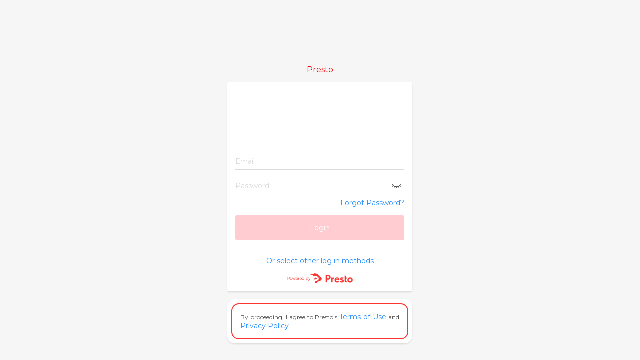

--- FILE ---
content_type: text/html
request_url: https://welcome.prestouniverse.com/?client_id=OPOAC20200325MB&redirect_url=https://www.prestomall.com/response/onePresto/fo/login/XRGMdDaZEClsRZC&scope=user_profile&response_type=code&type=login
body_size: -89
content:
<!doctype html>
<html>
<head>
    <title>Loading..</title>
    <meta http-equiv="refresh" content="0;/user/login"/>
</head>
<body>
<span>Please wait..</span>
</body>
</html>

--- FILE ---
content_type: text/html
request_url: https://welcome.prestouniverse.com/user/login
body_size: 40000
content:
<!doctype html>
<html lang="en">
    <head>
        <title>Presto | Login
</title>
        <link rel="shortcut icon" href="https://web-cdn-deal.prestouniverse.com/assets/sso/favicon.ico">

        <meta name="viewport" content="width=device-width,initial-scale=1,maximum-scale=1,viewport-fit=cover,user-scalable=no,shrink-to-fit=no" />
        <meta charset="utf-8"/>

        <!-- Global site tag (gtag.js) - Google Analytics -->
        <script async src="https://www.googletagmanager.com/gtag/js?id=UA-110004227-8"></script>
        <script>
            window.dataLayer = window.dataLayer || [];
            function gtag(){dataLayer.push(arguments);}
            gtag('js', new Date());

            gtag('config', 'UA-110004227-8');
        </script>
        <!-- Google Tag Manager -->
        <script>
	        (function(w,d,s,l,i){w[l]=w[l]||[];w[l].push(
			{'gtm.start': new Date().getTime(),event:'gtm.js'}
			
			);var f=d.getElementsByTagName(s)[0],
			j=d.createElement(s),dl=l!='dataLayer'?'&l='+l:'';j.async=true;j.src=
			'https://www.googletagmanager.com/gtm.js?id='+i+dl;f.parentNode.insertBefore(j,f);
			})(window,document,'script','dataLayer','GTM-WTVCB6N');
		</script>
        
        <!-- Facebook Pixel Code -->
        <script>
			!function(f,b,e,v,n,t,s)
			{if(f.fbq)return;n=f.fbq=function()
			{n.callMethod? n.callMethod.apply(n,arguments):n.queue.push(arguments)}
			
			;
			if(!f._fbq)f._fbq=n;n.push=n;n.loaded=!0;n.version='2.0';
			n.queue=[];t=b.createElement(e);t.async=!0;
			t.src=v;s=b.getElementsByTagName(e)[0];
			s.parentNode.insertBefore(t,s)}(window,document,'script',
			'https://connect.facebook.net/en_US/fbevents.js');
			fbq('init', '920913808467685');
			fbq('track', 'PageView');
		</script>

        <script src="https://code.jquery.com/jquery-3.4.1.min.js" type="text/javascript"></script>
        <script src="https://cdnjs.cloudflare.com/ajax/libs/knockout/3.5.0/knockout-min.js" type="text/javascript"></script>

        <script src="https://web-cdn-deal.prestouniverse.com/assets/one-presto/js/jquery.ccpicker.js" type="text/javascript"></script>
        <script src="https://web-cdn-deal.prestouniverse.com/assets/one-presto/js/components/ModalPrompt.js" type="text/javascript"></script>
        <script src="https://web-cdn-deal.prestouniverse.com/assets/one-presto/js/components/PasswordInput.js" type="text/javascript"></script>
        <script src="https://web-cdn-deal.prestouniverse.com/assets/one-presto/js/components/DigitInput.js" type="text/javascript"></script>
        <script src="https://web-cdn-deal.prestouniverse.com/assets/one-presto/js/components/OTPPanel.js" type="text/javascript"></script>
        <script src="https://web-cdn-deal.prestouniverse.com/assets/one-presto/js/components/OTPDigitPanel.js" type="text/javascript"></script>
        <script src="https://web-cdn-deal.prestouniverse.com/assets/one-presto/js/helpers.js" type="text/javascript"></script>

        <link href="https://fonts.googleapis.com/css?family=Montserrat:200,300,400,500,600,700,800,900&display=swap" rel="stylesheet" />
        <link href="https://web-cdn-deal.prestouniverse.com/assets/one-presto/css/jquery.ccpicker.css" rel="stylesheet" />
        <link href="https://web-cdn-deal.prestouniverse.com/assets/one-presto/css/style.css" rel="stylesheet" />

        <script type="text/javascript">
            //Common utility functions
            function ajax(opts) {
                return $.ajax({
                    url: opts.url,
                    data: opts.data || JSON.stringify({}),
                    xhrFields: opts.xhrFields || {withCredentials: true},
                    crossDomain: opts.crossDomain || true,
                    contentType: opts.contentType || 'application/json',
                    method: opts.method || 'POST',
                    cache: opts.cache || false,
                    headers: opts.headers || {},
                    dataType: opts.dataType || 'json',
                    success: function (data, status, jqXHR) {
                        if (opts.success) {
                            opts.success(data, status, jqXHR);
                        }
                    },
                    error: function (jqXHR, status) {
                        if (opts.error) {
                            opts.error(jqXHR, status);
                        }
                    },
                    complete: function (jqXHR, status) {
                        // console.log(jqXHR);
                        // console.log(status);
                        if (opts.complete) {
                            opts.complete(jqXHR, status);
                        }
                    }
                })
            };

            var sysconst = {
                'API_BASE_URL': 'https://welcome.prestouniverse.com',
                'GOOGLE_RECAPTCHA_V2_SITE_KEY': '6LeiYeYUAAAAAPgrunbiey4-yxjNdxyThv_B0Egz'
            };
        </script>
                        <style type="text/css">
            body .page-container .content-wrapper .logo-area .logo-holder h1.logo {
                width: 60%;
                margin: 0px auto;
            }

                            body .page-container .content-wrapper .sub-heading {
                    color: #f70303 !important;
                }
                        
                        		    
		    		    
                            body .page-container .content-wrapper .authenticate-panel .header {
                    border: 1px solid #fff;
                    border-radius: 5px 5px 0 0;
                    background: url('https://app-cdn-prestouniverse-com.oss-ap-southeast-3.aliyuncs.com/theme/STC240701OGMUTLH/bannerImage/79120c483aad4f128b9b636a112d8c5e.png') center/382px 110px no-repeat !important;
                }
                    </style>
    </head>
    <body>
        <div class="page-container" id="page">
            <div class="content-wrapper">
                <div class="logo-area">
                    <div class="logo-holder">
        <a href="https://www.prestomall.com">
    <h1 class="logo" style="background-image: url('https://app-cdn-prestouniverse-com.oss-ap-southeast-3.aliyuncs.com/theme/STC240701OGMUTLH/bannerImage/9feb2e4cf54d474eb36e163a83f87705.png')">Login to Presto</h1>
    </a>
    
</div>
                </div>

                                    <div class="sub-heading">
                        Presto                    </div>
                
                <div class="center-area">
                    <div id="loginPanel">
    <div class="authenticate-panel">
                                
                                        <div class="header">
            <button onclick="cancelLogin()" type="button" tabindex="10"></button>
            <div class="bottom">
                <div class="menu">
                    <ul>
                        <li class="active">
                            <a href="#" tabindex="8">Log In</a>
                        </li>
                        <!--ko if: allowRegistration-->
                        <li>
                            <a href="#" data-bind="click: signUp" tabindex="9">Register</a>
                        </li>
                        <!--/ko-->
                    </ul>
                </div>
            </div>
        </div>

        <div class="body">
            <div class="form-area">
                <div class="form-message">
                    <div class="row error-message" data-bind="text:errorMessage, visible: errorMessage !== ''"></div>
                    <div class="row success-message"
                         data-bind="text:successMessage(), visible: successMessage() !== ''"></div>
                </div>

                <form action="/user/login" method="post" data-bind="submit: setValue">

                    <!-- ko if: isDisplayDownloadInstruction -->
                    <div class="row" style="display: none;" data-bind="visible: isDisplayDownloadInstruction">
                        <h3 style="text-align: center; margin: 0.5rem 0;">Download and Log In to the <br/> Presto App</h3>
                        <div style="margin: 0.5rem 0;">You're 3 steps away from becoming cool Presto Buddy:</div>
                        <ol style="padding: 0 1rem;">
                            <li>Download the Presto App and install on your mobile device</li>
                            <li>Log in with your Presto Account</li>
                            <li>Reap the rewards!</li>
                        </ol>
                        <h4 style="text-align: center; margin: 0.5rem 0;">Log in now to Presto, Malaysia's First & Largest Multiple Loyalty Points Redemption Hub!</h4>
                        <div style="display:none; margin-top: 0.5rem; padding: 0.5rem; background-color: red; border-radius: 5px; text-align: center;" data-bind="visible: isRequestFromMobile === false">
                            <h4 style="color: white; margin: 0;">Download the Presto App Now!</h4>
                            <img style="margin-top: 10px; width: 158px; height: 135px;" src="https://web-cdn-deal.prestouniverse.com/assets/one-presto/assets/img/download-qr.png" />
                        </div>
                        <div style="display: none; text-align: center; margin: 0.5rem 0;" data-bind="visible: isRequestFromMobile === true">
                            <a href="https://apps.apple.com/my/app/prestomall/id989090200" target="_blank"><img style="width: 30%;" src="https://web-cdn-deal.prestouniverse.com/assets/one-presto/assets/img/AppStore.png"></a>
                            <a href="https://play.google.com/store/apps/details?id=my.elevenstreet.app" target="_blank"><img style="width: 30%;" src="https://web-cdn-deal.prestouniverse.com/assets/one-presto/assets/img/PlayStore.png"></a>
                            <a href="https://appgallery.huawei.com/app/C102610979" target="_blank"><img style="width: 30%;" src="https://web-cdn-deal.prestouniverse.com/assets/one-presto/assets/img/AppGallery.png"></a>
                        </div>
                    </div>
                    <!-- /ko -->

                    <!--ko if: isDisplayDownloadInstruction === false && allowMobile-->
                    <!-- ko if: loginMethod() !== 'EMAIL' -->
                    <div class="row">
                        <div class="text-input"
                             data-bind="css:{'has-value': usernameMobile, 'is-error': usernameMobileError() !== '' && usernameMobileIsTouched()}">
                            <div class="with-country-list">
                                <input id="usernameMobile"
                                       name="usernameMobile"
                                       type="tel"
                                       tabindex="1"
                                       autocomplete="off"
                                       onkeypress="return isNumberKey(event)"
                                       placeholder="Mobile Number"
                                       data-bind="textInput:usernameMobile,
                                            attr:{ maxLength: usernameMobileMaxLength() },
                                            event: { blur: onBlurHandler }
                                       ">
                                <!-- ko if: loginMethod() === 'SMS' -->
                                <a href="#" data-bind="
                                    text: otpText,
                                    click: triggerOTP,
                                    disable: disableTriggerOtp,
                                    css: {
                                        disabled: disableTriggerOtp
                                    }
                                    "
                                    class="get-otp" id="getOtp" tabindex="8"></a>
                                <!--/ko-->
                            </div>
                            <!--ko if: usernameMobileError() !== '' && usernameMobileIsTouched() -->
                            <div class="error-message" data-bind="text:usernameMobileError"></div>
                            <!--/ko-->
                        </div>
                    </div>
                    <!--/ko-->
                    <!--/ko-->

                    <!--ko if: isDisplayDownloadInstruction === false && allowEmail-->
                    <!-- ko if: loginMethod() === 'EMAIL' -->
                    <div class="row" style="display: none;" data-bind="visible: loginMethod() === 'EMAIL'">
                        <div class="text-input"
                             data-bind="css:{'has-value': usernameEmail, 'is-error': usernameEmailError() !== '' && usernameEmailIsTouched()}">
                            <input id="usernameEmail"
                                   name="usernameEmail"
                                   type="text"
                                   tabindex="1"
                                   autocomplete="off"
                                   data-bind="textInput:usernameEmail,
                                        event: { blur: onBlurHandler }
                                   ">
                            <label class="label" for="usernameEmail">Email</label>
                            <!--ko if: usernameEmailError() !== '' && usernameEmailIsTouched() -->
                            <div class="error-message" data-bind="text:usernameEmailError"></div>
                            <!--/ko-->
                        </div>
                    </div>
                    <!--/ko-->
                    <!--/ko-->

                    <!-- ko if: isDisplayDownloadInstruction === false -->
                    <div class="row">
                        <div class="text-input" data-bind="css:{'has-value': password, 'is-error': passwordError() !== '' && passwordIsTouched()}">
                            <!-- ko if: loginMethod() !== 'SMS' && loginMethod() !== 'PIN' -->
                            <div style="display: none;" data-bind="component: {
                                name: 'password-input',
                                params: {
                                    password: password,
                                    id: 'password',
                                    tabIndex: '2',
                                    maxLength: '30',
                                    onBlurHandler: onBlurHandler,
                                }
                            }, visible: loginMethod() !== 'SMS' && loginMethod() !== 'PIN'"></div>
                            <label style="display: none;" class="label" data-bind="visible: loginMethod() !== 'SMS' && loginMethod() !== 'PIN'" for="password">Password</label>
                            <!-- /ko -->

                            <!-- ko if: loginMethod() === 'SMS' -->
                            <div style="display: none;" data-bind="component: {
                                name: 'digit-input',
                                params: {
                                    id: 'smsOtp',
                                    fieldName: 'password',
                                    fieldType: 'password',
                                    fieldValue: password,
                                    tabIndex: '2',
                                    maxLength: '6',
                                    onBlurHandler: onBlurPasswordHandler,
                                }
                            }, visible: loginMethod() === 'SMS'"></div>
                            <label style="display: none;" class="label dark" data-bind="visible: loginMethod() === 'SMS'" for="password">SMS OTP</label>
                            <!-- /ko -->

                            <!-- ko if: loginMethod() === 'PIN' -->
                            <div style="display: none;" data-bind="component: {
                                name: 'digit-input',
                                params: {
                                    id: 'pin',
                                    fieldName: 'password',
                                    fieldType: 'password',
                                    fieldValue: password,
                                    tabIndex: '2',
                                    maxLength: '6',
                                    onBlurHandler: onBlurPasswordHandler,
                                }
                            }, visible: loginMethod() === 'PIN'"></div>
                            <label style="display: none;" class="label dark" data-bind="visible: loginMethod() === 'PIN'" for="password">Transaction PIN</label>
                            <!-- /ko -->

                            <!--ko if: passwordError() !== '' && passwordIsTouched() -->
                            <div class="error-message" data-bind="text:passwordError"></div>
                            <!--/ko-->
                        </div>
                    </div>
                    <!-- /ko -->

                    <!--ko if: isDisplayDownloadInstruction === false && allowForgetPassword-->
                    <!-- ko if: loginMethod() !== 'SMS' && loginMethod() !== 'PIN' -->
                    <div class="row align-right" style="display: none;" data-bind="visible: loginMethod() !== 'SMS' && loginMethod() !== 'PIN'">
                        <a href="#" data-bind="click: forgotPassword" tabindex="4">Forgot Password?</a>
                    </div>
                    <!--/ko-->

                    <!-- ko if: loginMethod() === 'PIN' -->
                    <div class="row align-right" style="display: none;" data-bind="visible: loginMethod() === 'PIN'">
                        <a href="#" data-bind="click: forgotPin" tabindex="4">Forgot PIN?</a>
                    </div>
                    <!--/ko-->
                    <!--/ko-->

                    <input type="hidden" name="loginMethod" data-bind="value: loginMethod"/>
                    <input type="hidden" name="mobileCountryCode" data-bind="value: mobileCountryCode"/>
                    <input type="hidden" name="mobileNum" data-bind="value: mobileNum"/>
                    <input type="hidden" name="email" data-bind="value: email"/>
                    <input type="hidden" name="csrf_token" data-bind="value: csrf_token">

                    <!-- ko if: isDisplayDownloadInstruction === false -->
                    <div class="row cta">
                        <input class="button full-width"
                               type="submit"
                               tabindex="3"
                               data-bind="
                                    disable:disableLogin,
                                    css:{
                                        disabled:disableLogin,
                                        preloading:isButtonLoading
                                    }"
                               value="Login"
                        />
                    </div>
                    <!-- /ko -->

                </form>

                <!--ko if: isDisplayDownloadInstruction === false-->
                <div class="form-footer">
                    <a href="#" style="display: none;" data-bind="click: openLoginMethodDialog, visible: !!allowSelectMethod" tabindex="7">
                        Or select other log in methods
                    </a>
                </div>
                                <div class="powered-by">&nbsp;</div>
                                <!--/ko-->
            </div>
        </div>
    </div>


    <div class="footer small-text tnc-holder">
        <div class="tnc-content">
        <div class="text">
                By proceeding, I agree to Presto's
        <a href="#" data-bind="click: prestoTermsOfUse" tabindex="16" target="_blank">Terms of Use</a> and
        <a href="#" data-bind="click: prestoPrivacyPolicy" tabindex="17" target="_blank">Privacy Policy</a>
                </div>
        </div>
    </div>
    <div class="login-method-selector" style="display: none;" data-bind="visible: showLoginMethodDialog">
        <div class="overlay" data-bind="click: closeLoginMethodDialog"></div>
        <div class="login-method-selector-popup">
            <div class="method-list">
                <!--ko if: allowPin || allowOtp || allowMobile-->
                <div class="header">Login with Mobile Number</div>
                <!--/ko-->
                <ul>
                    <!--ko if: allowPin-->
                    <li class="selector-list" data-bind="class:loginMethod() === 'PIN' ? 'current' : '', click: selectLoginMethod.bind($data, 'PIN')">
                        <div class="icon icon-pin"></div>
                        <div class="label">Transaction PIN</div>
                        <div class="tick-icon"></div>
                    </li>
                    <!--/ko-->
                    <!--ko if: allowOtp-->
                    <li class="selector-list" data-bind="class:loginMethod() === 'SMS' ? 'current' : '', click: selectLoginMethod.bind($data, 'SMS')">
                        <div class="icon icon-mobile"></div>
                        <div class="label">SMS OTP</div>
                        <div class="tick-icon"></div>
                    </li>
                    <!--/ko-->
                    <!--ko if: allowMobile-->
                    <li class="selector-list" data-bind="class:loginMethod() === 'MOBILE' ? 'current' : '', click: selectLoginMethod.bind($data, 'MOBILE')">
                        <div class="icon icon-password"></div>
                        <div class="label">Password</div>
                        <div class="tick-icon"></div>
                    </li>
                    <!--/ko-->

                    <!--ko if: allowEmail-->
                    <li class="selector-list email" data-bind="class:loginMethod() === 'EMAIL' ? 'current' : '', click: selectLoginMethod.bind($data, 'EMAIL')">
                        <div class="label">Log in with <span>Email</span></div>
                    </li>
                    <!--/ko-->
                </ul>
            </div>
        </div>
    </div>
</div>
                </div>
                <div class="footer-area"></div>
            </div>

            <div id="components">
    <div data-bind="component: {
        name: 'modal-prompt',
        params: componentData
    }"></div>
</div>
        </div>

                
        <script type="text/javascript">
        function cancelLogin(){
        window.location.replace("https://www.prestomall.com/response/onePresto/fo/login/XRGMdDaZEClsRZC?error=access_denied");
    }
    

    var PageVM = {
        csrf_token: ko.observable(getCookie("xsrf_token")),

        isMobile: ko.observable("EMAIL" === "EMAIL" ? false : true),
        isButtonLoading: ko.observable(false),
        showLoginMethodDialog: ko.observable(false),
        showSignUpDialog: ko.observable((true === true && "" === "User not found")),

        otpText: ko.observable('Get OTP'),
        otpSent: ko.observable(false),
        lastOTPTrigger: ko.observable(null),
        otpSubscribeTimer: null,
        finalInterval: 100,
        timeBeforeResentOtp: ko.observable(0),
        timerResentOtp: null,

        usernameEmail: ko.observable(""),
        usernameMobile: ko.observable(""),
        usernameMobileCC: ko.observable(defaultPC),
        usernameMobileMinLength: ko.observable(9),
        usernameMobileMaxLength: ko.observable(10),
        password: ko.observable(""),

        errorMessage: ko.observable(escapeHtml("")),
        successMessage: ko.observable(""),

        usernameMobileIsTouched: ko.observable(false),
        usernameEmailIsTouched: ko.observable(false),
        passwordIsTouched: ko.observable(false),

        defaultLoginMethod: "email",

        allowMobile: true,
        allowEmail: true,
        allowOtp: true,
        allowPin: true,
        allowSelectMethod: true,
        isDisplayDownloadInstruction: false,

        allowForgetPassword: true,
        allowRegistration: true,
        /** Form submit data **/
        loginMethod: ko.observable("EMAIL"),
        mobileCountryCode: ko.observable(""),
        mobileNum: ko.observable(""),
        email: ko.observable(""),

        isRequestFromMobile: false    };

    /* NOTE: somehow this method is not working
    PageVM.isMobile = ko.computed({
        read: function () {
            if(!!PageVM.allowEmail && PageVM.defaultLoginMethod === 'EMAIL') {
                return false;
            }
            return true;
        },
        write: function (value) {
            console.log(value);
            return value;
        },
        owner: this
    });
    */

    PageVM.onBlurHandler = function(d, e) {
        var elementName = e.target.id;
        PageVM[elementName + 'IsTouched'](true);
    };

    PageVM.onBlurPasswordHandler = function() {
        PageVM.passwordIsTouched(true);
    };

    PageVM.usernameEmailError = ko.computed(function () {
        if (!PageVM.usernameEmail()) {
            return "";
        }
        if (validEmail(PageVM.usernameEmail())) {
            return "";
        }
        return "Invalid email";
    });

    PageVM.usernameMobileError = ko.computed(function () {
        if (!PageVM.usernameMobile()) {
            return "";
        }
        if (PageVM.usernameMobileCC() == '60') {
            PageVM.usernameMobile(PageVM.usernameMobile().replace(/^0+/, ''));
        }
        if ((PageVM.usernameMobile().length >= PageVM.usernameMobileMinLength() &&
             PageVM.usernameMobile().length <= PageVM.usernameMobileMaxLength() ) &&
            validMobileNum(PageVM.usernameMobile())
        ) {
            return "";
        }

        return "Invalid mobile number";
    });

    PageVM.passwordError = ko.computed(function () {
        if (!PageVM.password()) {
            return "";
        }
        if (PageVM.password().length < 6) {
            if (PageVM.loginMethod() === 'SMS') {
                return "SMS OTP must be 6 digit characters.";
            } else if (PageVM.loginMethod() === 'PIN') {
                return "Transaction PIN must be 6 digit characters.";
            }
            return "Password must be at least 6 characters.";
            // return "Password must be 8-30 characters.";
        }
        /*
        if (!validPassword(PageVM.password())) {
            return "Password must contains uppercase / lowercase characters and numbers.";
        }
        */
        return "";
    });

    PageVM.hasMobile = ko.computed(function () {
        return validMobileNum(PageVM.usernameMobile());
    });

    PageVM.hasMobile.subscribe(function (mobile) {
        //if (mobile) {
        //    var username = PageVM.usernameMobile();
        //    if (username.startsWith("0")) {
        //        PageVM.usernameMobile(username.substr(1));
        //    }
        //}
    });

    PageVM.disableLogin = ko.computed(function () {
        if (PageVM.isButtonLoading()) {
            // NOTE: after click will set isButtonLoading, then disable button while waiting response
            return true;
        }

        if (!!PageVM.isMobile()) {
            if (PageVM.usernameMobile() === '' || PageVM.password() === '') {
                return true;
            }

            if (PageVM.usernameMobileError() !== '' || PageVM.passwordError() !== '') {
                return true;
            }
        } else {
            if (PageVM.usernameEmail() === '' || PageVM.password() === '') {
                return true;
            }

            if (PageVM.usernameEmailError() !== '' || PageVM.passwordError() !== '') {
                return true;
            }
        }
        return false;
    });

    PageVM.setValue = function () {
        PageVM.isButtonLoading(true);

        if (!PageVM.isMobile()) {
            PageVM.mobileCountryCode(null);
            PageVM.mobileNum(null);
            PageVM.email(PageVM.usernameEmail());
        } else {
            PageVM.mobileCountryCode(PageVM.usernameMobileCC());
            PageVM.mobileNum(PageVM.usernameMobile());
            PageVM.email(null);
        }
        return true;
    };




    PageVM.signUp = function() {
        if(typeof gtag !== 'undefined') {
            console.log('Register_view');
            gtag('event', 'Register_view', {
                'event_category': 'Register',
                'event_action': 'ScreenView',
                'event_trigger': 'Login screen'
            });
        }
        window.location.href = '/user/signup';
    }

    PageVM.forgotPassword = function() {
        if(typeof gtag !== 'undefined') {
            console.log('otp_view');
            if(PageVM.isMobile()) {
                gtag('event', 'otp_view', {
                    'event_category': 'OTP',
                    'event_action': 'ScreenView',
                    'event_trigger': 'Login_mobile'
                });
            } else {
                gtag('event', 'otp_view', {
                    'event_category': 'OTP',
                    'event_action': 'ScreenView',
                    'event_trigger': 'Login_email'
                });
            }
        }

        window.location.href = '/user/forget-password' + (PageVM.isMobile() ? '' : '?type=email');
    }

    PageVM.forgotPin = function() {
        if(typeof gtag !== 'undefined') {
            console.log('ForgotPin_view');
            gtag('event', 'ForgotPin_view', {
                'event_category': 'ForgotPin',
                'event_action': 'ScreenView',
                'event_trigger': 'Login screen'
            });
        }

        window.location.href = '/user/forget-pin';
    }

    PageVM.triggerOTP = function() {

        //Check if triggered over 1 minute
        if (PageVM.otpSent()) {
            console.log('wait!')
        } else {
            PageVM.errorMessage("");
            PageVM.isButtonLoading(true);
            var opts = {
                headers: {
                    "XSRF-Token": PageVM.csrf_token()
                },
                url: sysconst.API_BASE_URL + "/api/otp/send",
                dataType: 'json',
                data: JSON.stringify({
                    relatedRefNum: PageVM.usernameMobileCC() + PageVM.usernameMobile(),
                    otpType: 'OnePrestoOtpLogin',
                    mobileCountryCode: PageVM.usernameMobileCC(),
                    mobileNum: PageVM.usernameMobile()
                }),
                success: function (data) {
                    PageVM.lastOTPTrigger(new Date());
                    PageVM.otpSent(true);
                    PageVM.isButtonLoading(false);
                    if (PageVM.password().length > 0) {
                        PageVM.password('');
                        $("#password1, #password2, #password3, #password4, #password5, #password6").val('');
                        $("#password1, #password2, #password3, #password4, #password5, #password6").blur();
                    }
                    $("#password1").focus();
                },
                error: function (jqXHR, status) {
                    PageVM.isButtonLoading(false);
                    var message = jqXHR.getResponseHeader("x-http-error");
                    if (message === 'Invalid OTP request!') {
                        PageVM.errorMessage('User not found');
                        if (!!PageVM.allowRegistration) {
                            PageVM.showSignUpDialog(true);
                        }
                    } else {
                        PageVM.errorMessage(message);
                    }
                }
            };
            ajax(opts);
        }
    }

    PageVM.disableTriggerOtp = ko.computed(function () {
        if (PageVM.otpSent() || PageVM.isButtonLoading()) {
            return true;
        }
        if (!!PageVM.isMobile()) {
            if (PageVM.usernameMobile() === '') {
                return true;
            }

            if (PageVM.usernameMobileError() !== '') {
                return true;
            }
        }
        return false;
    });

    PageVM.otpSent.subscribe(function (newVal) {
        if(!!newVal) {
            PageVM.timeBeforeResentOtp(30);

            // NOTE: on subscribe triggered multiple time, do this to prevent it
            clearTimeout(PageVM.otpSubscribeTimer);
            PageVM.otpSubscribeTimer = setTimeout(function() {
                PageVM.tick(1);
            }, PageVM.finalInterval);
        }
    });

    PageVM.tick = function(ver) {
            PageVM.timerResentOtp = setTimeout(function() {
                PageVM.timeBeforeResentOtp(PageVM.timeBeforeResentOtp() - 1);
                if(PageVM.timeBeforeResentOtp() > 0) {
                    if(!!PageVM.otpSent()) {
                        PageVM.otpText('Resend OTP (' + PageVM.timeBeforeResentOtp() + ')');
                        PageVM.tick(ver);
                    }
                } else {
                    clearTimeout(PageVM.timerResentOtp);
                    PageVM.otpText('Resend OTP');
                    PageVM.otpSent(false);
                }
            }, 1000);
        };

    PageVM.openLoginMethodDialog = function() {
        PageVM.showLoginMethodDialog(true);
    }

    PageVM.closeLoginMethodDialog = function() {
        PageVM.showLoginMethodDialog(false);
    }

    PageVM.selectLoginMethod = function(loginMethod) {
        if (PageVM.loginMethod() !== loginMethod) {
            PageVM.successMessage('');
            PageVM.errorMessage('');
            PageVM.password('');
            PageVM.passwordIsTouched(false);
        }
        PageVM.loginMethod(loginMethod);
        PageVM.showLoginMethodDialog(false);

        if (loginMethod === 'EMAIL') {
            PageVM.isMobile(false);
        } else {
            PageVM.isMobile(true);
            initCCPicker();
        }
    }

    PageVM.prestoTermsOfUse = function() {
        if(typeof gtag !== 'undefined') {
            console.log('Terms_of_Use');
            gtag('event', 'Terms_of_Use', {
                'event_category': 'ToU and PP',
                'event_action': 'Click',
                'event_trigger': 'Login screen',
                'event_detail': 'Presto'
            });
        }
        window.open('https://www.prestoconnect.io/terms-of-use');
    }

    PageVM.clientTermsOfUse = function() {
        if(typeof gtag !== 'undefined') {
            console.log('Terms_of_Use');
            gtag('event', 'Terms_of_Use', {
                'event_category': 'ToU and PP',
                'event_action': 'Click',
                'event_trigger': 'Login screen',
                'event_detail': 'Presto'
            });
        }
        window.open('');
    }

    PageVM.prestoPrivacyPolicy = function() {
        if(typeof gtag !== 'undefined') {
            console.log('Privacy Policy');
            gtag('event', 'Privacy Policy', {
                'event_category': 'ToU and PP',
                'event_action': 'Click',
                'event_trigger': 'Login screen',
                'event_detail': 'Presto'
            });
        }
        window.open('https://www.prestoconnect.io/privacy-policy');
    }

    PageVM.clientPrivacyPolicy = function() {
        if(typeof gtag !== 'undefined') {
            console.log('Privacy Policy');
            gtag('event', 'Privacy Policy', {
                'event_category': 'ToU and PP',
                'event_action': 'Click',
                'event_trigger': 'Login screen',
                'event_detail': 'Presto'
            });
        }
        window.open('');
    }

    injectPasswordInputComponent(ko);
    injectDigitInputComponent(ko);
    ko.applyBindings(PageVM, document.querySelector("#loginPanel"));

    if(typeof gtag !== 'undefined' && PageVM.errorMessage() !== '') {
        console.log('Login_failed');
        if (PageVM.isMobile()) {
            gtag('event', 'Login_failed', {
                'event_category': 'Login',
                'event_action': 'Click',
                'event_trigger': 'Login_mobile_screen',
                'error_code': PageVM.errorMessage()
            });
        } else {
            gtag('event', 'Login_failed', {
                'event_category': 'Login',
                'event_action': 'Click',
                'event_trigger': 'Login_email_screen',
                'error_code': PageVM.errorMessage()
            });
        }
    }

    if(typeof gtag !== 'undefined' && PageVM.successMessage() !== '') {
        console.log('Login_success');
        if (PageVM.isMobile()) {
            gtag('event', 'Login_success', {
                'event_category': 'Login',
                'event_action': 'Click',
                'event_trigger': 'Login_mobile_screen'
            });
        } else {
            gtag('event', 'Login_success', {
                'event_category': 'Login',
                'event_action': 'Click',
                'event_trigger': 'Login_email_screen'
            });
        }
    }

    function ModalDataObj() {
        this.componentData = {
            title: ko.observable('Account Not Registered'),
            message: ko.computed(function () {
                return 'This account has not been registered in Presto. Let’s create a new account for you.';
            }, this),
            button1Text: ko.observable('Register Now!'),
            button2Text: ko.observable('Try Another One'),
            showPrompt: PageVM.showSignUpDialog,
            button1Click: function (e) {
                if(typeof gtag !== 'undefined') {
                    console.log('Register_view');
                    gtag('event', 'Register_view', {
                        'event_category': 'Register',
                        'event_action': 'ScreenView',
                        'event_trigger': 'Login screen'
                    });
                }
                window.location.href = '/user/signup';
            },
            button2Click: function (e) {
                window.location.href = '/user/login';
            }
        };
    }

    $(function () {
        initCCPicker();

        if(PageVM.allowMobile === false) {
            setIsMobile(false);
        }


        injectModalPromptComponent(ko);
        ko.applyBindings(new ModalDataObj(), document.querySelector("#components"));
    });

    function setIsMobile(choice) {
        if(typeof gtag !== 'undefined') {
            if(choice) {
                console.log('Login_mobile_view');
                gtag('event', 'Login_mobile_view', {
                    'event_category': 'Login',
                    'event_action': 'ScreenView',
                    'event_trigger': 'Login email screen'
                });
            } else {
                console.log('Login_email_view');
                gtag('event', 'Login_email_view', {
                    'event_category': 'Login',
                    'event_action': 'ScreenView',
                    'event_trigger': 'Login mobile screen'
                });
            }

        }

        PageVM.isMobile(choice);
        initCCPicker();
    }

    function initCCPicker() {
        $("#usernameMobile").CcPicker({
            countryCode: defaultCC,
            dataUrl: sysconst.API_BASE_URL + "/api/mobile-country-code"
        });
        $("#usernameMobile").on("countrySelect", function (e, i) {
            PageVM.usernameMobileMinLength(i.minLength);
            PageVM.usernameMobileMaxLength(i.maxLength);
            PageVM.usernameMobileCC(i.mobileCountryCode);

        });
    }

    window.fbAsyncInit = function() {
        FB.init({
            appId: '895396020490906',
            cookie: true,
            xfbml: true,
            status: true,
            version: 'v6.0'
        });
        FB.AppEvents.logPageView();

    };

    (function(d, s, id){
        var js, fjs = d.getElementsByTagName(s)[0];
        if (d.getElementById(id)) {return;}
        js = d.createElement(s); js.id = id;
        js.src = "https://connect.facebook.net/en_US/sdk.js";
        fjs.parentNode.insertBefore(js, fjs);
    }(document, 'script', 'facebook-jssdk'));
</script>
    </body>
</html>

--- FILE ---
content_type: text/css
request_url: https://web-cdn-deal.prestouniverse.com/assets/one-presto/css/style.css
body_size: 2352
content:
@import url("components/ModalPrompt.css");@import url("components/OTPPanel.css");@import url("components/LoginMethodSelector.css");html,body{height:100%}body{margin:0;padding:0;font-family:"Montserrat",-apple-system,BlinkMacSystemFont,"Segoe UI",Roboto,"Helvetica Neue",Arial,sans-serif;font-weight:400;font-size:.875rem;color:#4a4a4a}body input[type="text"],body input[type="email"],body input[type="tel"],body input[type="email"]{font-family:"Montserrat",-apple-system,BlinkMacSystemFont,"Segoe UI",Roboto,"Helvetica Neue",Arial,sans-serif;font-weight:400;font-size:0.875rem;color:#4a4a4a}body .page-container{display:flex;min-height:100%;justify-content:center;align-items:center;background-color:#F6F6F6}body .page-container .content-wrapper{width:calc(100% - 2 * 1rem);max-width:23.125rem}body .page-container .content-wrapper .logo-area{margin:1rem 0;text-align:center}body .page-container .content-wrapper .logo-area .logo-holder{height:5rem}body .page-container .content-wrapper .logo-area .logo-holder h1.logo{display:block;height:100%;width:100%;background:center / contain no-repeat;font-size:0}body .page-container .content-wrapper .sub-heading{margin-bottom:1rem;text-align:center;font-size:1rem}body .page-container .content-wrapper .authenticate-panel{border-radius:4px;background-color:#fff;box-shadow:0 2px 3px rgba(0,0,0,0.1);overflow:hidden}body .page-container .content-wrapper .authenticate-panel .header{position:relative;height:0;margin-bottom:-10px;padding-bottom:29.733%;background:url("../assets/new-header-sso.png") center/cover no-repeat}body .page-container .content-wrapper .authenticate-panel .header>button{position:absolute;top:1rem;left:1rem;width:20px;height:20px;padding:0;border:0;background:url("../assets/left-arrow.svg") left center/cover no-repeat;cursor:pointer}body .page-container .content-wrapper .authenticate-panel .header .bottom{position:absolute;bottom:9px;left:0}body .page-container .content-wrapper .authenticate-panel .header .bottom .logo-holder{height:1.7rem;padding:0 0 0 1rem;width:150px}body .page-container .content-wrapper .authenticate-panel .header .bottom .logo-holder h3.logo{display:block;height:100%;width:100%;background:url("../assets/logo-presto-white.png") left/contain no-repeat;font-size:0}body .page-container .content-wrapper .authenticate-panel .header .bottom>h3{padding:0 1rem;margin:0;color:#fff;font-size:1.25rem;font-weight:500}body .page-container .content-wrapper .authenticate-panel .header .bottom>h3.title{padding:0.5rem}body .page-container .content-wrapper .authenticate-panel .header .bottom .menu>ul{display:flex;padding:0;margin:0;list-style:none}body .page-container .content-wrapper .authenticate-panel .header .bottom .menu>ul li{line-height:3rem}body .page-container .content-wrapper .authenticate-panel .header .bottom .menu>ul li>a{display:block;padding:0 1rem;text-decoration:none;color:#fff;opacity:0.8}body .page-container .content-wrapper .authenticate-panel .header .bottom .menu>ul li.active>a{position:relative;font-weight:500;opacity:1}body .page-container .content-wrapper .authenticate-panel .header .bottom .menu>ul li.active>a:before{position:absolute;left:50%;bottom:0;display:block;width:0;height:0;margin-left:-10px;border:10px solid transparent;border-bottom:10px solid #fff;content:''}body .page-container .content-wrapper .authenticate-panel .header .bottom .subheader .text{display:block;padding:0 1rem;color:#fff;line-height:3rem}body .page-container .content-wrapper .authenticate-panel .body{position:relative;padding:1rem;border-radius:10px 10px 0 0;background-color:#fff}body .page-container .content-wrapper .authenticate-panel .body .form-area .password-policy-message,body .page-container .content-wrapper .authenticate-panel .body .form-area .error-message{color:#F07023}body .page-container .content-wrapper .authenticate-panel .body .form-area .success-message{color:#09C199}body .page-container .content-wrapper .authenticate-panel .body .form-area .is-focused ~ .password-policy-message{color:#4a4a4a}body .page-container .content-wrapper .authenticate-panel .body .form-area .form-message{text-align:center}body .page-container .content-wrapper .authenticate-panel .body .form-area .form-message .password-policy-message,body .page-container .content-wrapper .authenticate-panel .body .form-area .form-message .error-message,body .page-container .content-wrapper .authenticate-panel .body .form-area .form-message .success-message{text-align:center;margin-bottom:1rem}body .page-container .content-wrapper .authenticate-panel .body .form-area [class*="pw-"]{color:#4a4a4a}body .page-container .content-wrapper .authenticate-panel .body .form-area [class*="pw-"].strike{text-decoration:line-through}body .page-container .content-wrapper .authenticate-panel .body .form-area .login-method-wrapper{text-align:center;padding:1rem 0 0}body .page-container .content-wrapper .authenticate-panel .body .form-area .cta{margin:1rem 0 0;text-align:center}body .page-container .content-wrapper .authenticate-panel .body .form-area .form-footer{margin-top:2rem;text-align:center}body .page-container .content-wrapper .footer{margin-top:1rem;padding:0 1rem;text-align:center;box-sizing:border-box}body .page-container .content-wrapper .footer.small-text{font-size:.75rem}body .page-container .content-wrapper .footer>a{text-decoration:none;color:#288FFF}body .page-container .content-wrapper .footer.fb>a{display:inline-block;padding-left:1.5rem;font-weight:500;color:#425894;background:url("../assets/icon-fb.svg") left center/contain no-repeat}body .page-container .content-wrapper .footer.tnc-holder{background-color:#fff;box-shadow:0 2px 3px rgba(0,0,0,0.1);border-radius:15px;padding:0.5rem;margin-bottom:1rem}body .page-container .content-wrapper .footer.tnc-holder .tnc-content{display:flex;border-radius:15px;border:2px solid #FA3532;padding:1rem}body .page-container .content-wrapper .footer.tnc-holder .tnc-content .text{text-align:justify}body .page-container .content-wrapper .footer.tnc-holder .tnc-content .checkbox{margin:0}body .banner-large img{width:200px;height:470px}body .banner-small img{width:200px;height:220px}body .left-banner-large{margin-left:-240px;position:fixed}body .left-banner-small-1{margin-left:-240px;position:fixed}body .left-banner-small-2{margin-left:-240px;position:fixed;margin-top:250px}body .right-banner-large{margin-left:409px;position:fixed}body .right-banner-small-1{margin-left:409px;position:fixed}body .right-banner-small-2{margin-left:409px;position:fixed;margin-top:250px}body .powered-by{margin-top:1rem;height:20px;text-align:center;background:url("../assets/powered-by-presto.png") center/contain no-repeat}.button{display:inline-block;height:50px;padding:0 3rem;border:0;border-radius:4px;box-sizing:border-box;color:#fff;font-family:"Montserrat", -apple-system, BlinkMacSystemFont, "Segoe UI", Roboto, "Helvetica Neue", Arial, sans-serif;font-weight:400;font-size:0.875rem;line-height:50px;text-align:center;background:#FA3532;-webkit-appearance:none}.button.full-width{width:100%}.button.disabled{background:#FFCCD2}.button.transparent{color:#FA3532;border:1px solid #FA3532;background:transparent}.button.preloading{font-size:0;background:#FFCCD2 url("../assets/loader.gif") center/auto 180% no-repeat}.checkbox{margin-top:.5rem}.checkbox>label{position:relative;display:block;padding-left:1.5em;cursor:pointer}.checkbox>label:before{position:absolute;left:0;top:0.15em;display:block;width:1.1em;height:1.1em;border:1px solid #999;border-radius:2px;background:#fff;box-sizing:border-box;content:''}.checkbox>label:after{position:absolute;left:0.36em;top:0.25em;display:none;width:0.4em;height:0.7em;border:0;border-bottom:2px solid #fff;border-right:2px solid #fff;box-sizing:border-box;transform:rotate(45deg);content:''}.checkbox input[type="checkbox"]{display:none}.checkbox input[type="checkbox"]:checked+label:before{border:1px solid #FA3532;background:#FA3532}.checkbox input[type="checkbox"]:checked+label:after{display:block}.checkbox input[type="checkbox"]:disabled+label{cursor:default}.checkbox input[type="checkbox"]:disabled+label:before{border:1px solid #DBDBDB;background:#DBDBDB}a{color:#288FFF;text-decoration:none;font-family:"Montserrat",-apple-system,BlinkMacSystemFont,"Segoe UI",Roboto,"Helvetica Neue",Arial,sans-serif;font-size:.875rem}.link{color:#288FFF;text-decoration:none;font-family:"Montserrat",-apple-system,BlinkMacSystemFont,"Segoe UI",Roboto,"Helvetica Neue",Arial,sans-serif;font-size:.875rem;display:inline;padding:0;margin:0;border:0;background:transparent;cursor:pointer}.align-right{text-align:right}.text-input{position:relative;padding:0.5rem 0}.text-input .label{position:absolute;left:0;top:0.5rem;width:100%;line-height:2rem;color:#DBDBDB;pointer-events:none;transform-origin:0 0;transition:transform 200ms, top 200ms, color 200ms}.text-input .label.dark{color:#4a4a4a;font-weight:500;top:0;line-height:1;transform:scale(0.85)}.text-input input[type="text"],.text-input input[type="tel"],.text-input input[type="password"]{position:relative;display:block;width:100%;padding:0;margin:0;border:0;line-height:2rem;border-bottom:1px solid #DBDBDB;box-sizing:border-box;background:transparent}.text-input input[type="text"]:focus,.text-input input[type="tel"]:focus,.text-input input[type="password"]:focus{outline:none}.text-input input[type="text"]:focus ~ .label,.text-input input[type="tel"]:focus ~ .label,.text-input input[type="password"]:focus ~ .label{top:0;color:#999;line-height:1;transform:scale(0.85)}.text-input .is-focused ~ .label{top:0;color:#999;line-height:1;transform:scale(0.85)}.text-input .password-policy-message,.text-input .error-message{margin-top:.3rem;line-height:1rem}.text-input .note{margin-top:.3rem;line-height:1rem;color:#999;font-size:.75rem}.text-input.has-value .label{top:0;color:#999;line-height:1;transform:scale(0.85)}.text-input .with-country-list{display:flex;justify-content:space-between;align-items:center;border-bottom:1px solid #DBDBDB}.text-input .with-country-list input[type="tel"]{border:0}.text-input .with-country-list input[type="tel"]::placeholder{color:#DBDBDB;opacity:1}.text-input .with-country-list input[type="tel"]::-ms-input-placeholder{color:#DBDBDB}.text-input .with-country-list>.cc-picker-code-select-enabled{width:3.7rem;padding-right:0.8rem}.text-input .with-country-list>input[type="tel"]{width:calc(100% - 5rem)}.text-input .with-country-list a.get-otp{position:absolute;right:0}.text-input .with-country-list a.disabled{color:#DBDBDB}.text-input.is-error{padding:0.5rem 0 0.8rem 0}.text-input.is-error input[type="text"],.text-input.is-error input[type="tel"],.text-input.is-error input[type="password"],.text-input.is-error .with-country-list{border-bottom:1px solid #F07023}.text-input.is-error input[type="text"] input[type="tel"],.text-input.is-error input[type="tel"] input[type="tel"],.text-input.is-error input[type="password"] input[type="tel"],.text-input.is-error .with-country-list input[type="tel"]{border:0}.text-input .input-wrapper{position:relative}.text-input .input-wrapper .is-password{position:relative}.text-input .input-wrapper .is-display{position:relative;display:none}.text-input .input-wrapper>label{position:absolute;right:0;top:0;height:2rem;width:2rem;background:url("../assets/icon-pw-hide.png") center/75% no-repeat;z-index:1;cursor:pointer}.text-input .input-wrapper input[type="checkbox"]{display:none}.text-input .input-wrapper input[type="checkbox"]:checked ~ .is-password{display:none}.text-input .input-wrapper input[type="checkbox"]:checked ~ .is-display{display:block}.text-input .input-wrapper input[type="checkbox"]:checked ~ label{background-image:url("../assets/icon-pw-show.png")}[class^="cc-picker"]{font-family:"Montserrat", -apple-system, BlinkMacSystemFont, "Segoe UI", Roboto, "Helvetica Neue", Arial, sans-serif;font-size:0.875rem}.cc-picker-code-select-enabled .cc-picker-flag{margin-right:5px}.cc-picker-code-select-enabled .cc-picker-code{width:calc(100% - 21px)}.cc-picker-code-select-enabled:after{width:6px;height:6px;top:3px;right:3px;border:0;border-right:2px solid #999;border-top:2px solid #999;transform:rotate(135deg)}.cc-picker-code-filter{width:23.7rem;height:2rem;margin-top:5px;padding:0 1rem;box-sizing:border-box;border-radius:4px 4px 0 0}.cc-picker-code-filter:focus{outline:none}.cc-picker-code-list{width:23.7rem;margin-top:11px;padding:0.3rem 1rem;box-sizing:border-box;border-radius:0 0 4px 4px}.mini-header{position:relative;text-align:center;margin-bottom:1rem}.mini-header>button{position:absolute;top:0;left:0;width:20px;height:20px;padding:0;border:0;background:url("../assets/left-arrow-black.svg") left center/cover no-repeat;cursor:pointer}.mini-header>h3{margin:0;font-size:.875rem;font-weight:500}.instruction{text-align:center;margin-bottom:1rem}.highlight{font-weight:500}.change-method{text-align:right;margin-bottom:1rem}.captcha{text-align:center;margin-top:1rem}.captcha #reCaptchaCheckBox{display:inline-block}.header-icon{text-align:center}.icon{display:inline-block;height:3.75rem;width:3.75rem;background:center / contain no-repeat;vertical-align:bottom}.icon.tick{background-image:url("../assets/icon-tick.png")}.icon>h3{display:inline-block;margin:1rem 0}.migration-header{position:relative;width:100%;height:0;padding-bottom:49%}.migration-header:after{position:absolute;bottom:0;left:-35%;height:200%;width:170%;border-radius:0 0 50% 50%;background:url("../assets/header-migration.png") bottom center/auto 50.5% no-repeat;content:''}#migrationPanel h3{margin:0 0 1rem;font-weight:500}.text-center{text-align:center}.digit-container{display:flex;justify-content:space-between;margin-top:0.8rem}.digit-container input.box{border:1px solid #999;text-align:center;width:2.5rem;height:2.5rem;border-radius:0.2rem}.digit-container input.box::-ms-reveal{display:none}


--- FILE ---
content_type: text/css; charset=utf-8
request_url: https://web-cdn-deal.prestouniverse.com/assets/one-presto/css/components/ModalPrompt.css
body_size: -21
content:
.modal-prompt{position:fixed;top:0;left:0;display:flex;justify-content:center;align-items:center;width:100%;height:100%;z-index:1}.modal-prompt .overlay{position:fixed;top:0;left:0;width:100%;height:100%;background:rgba(0,0,0,0.5)}.modal-prompt .prompt-popup{width:calc(100% - 2 * 1rem);max-width:23.125rem;position:relative;padding:1rem;box-sizing:border-box;border-radius:4px;text-align:center;background:#fff}.modal-prompt .prompt-popup .title{margin-bottom:.5rem;font-weight:500;font-size:1.125rem}.modal-prompt .prompt-popup .message{margin-bottom:1rem}.modal-prompt .prompt-popup>button{margin-top:.5rem}


--- FILE ---
content_type: text/css; charset=utf-8
request_url: https://web-cdn-deal.prestouniverse.com/assets/one-presto/css/components/OTPPanel.css
body_size: -446
content:
.otp-panel .otp-header{position:relative;margin-bottom:1rem;text-align:center}.otp-panel .otp-body .countdown-area{text-align:center;margin:1rem 0}


--- FILE ---
content_type: text/css
request_url: https://web-cdn-deal.prestouniverse.com/assets/one-presto/css/components/LoginMethodSelector.css
body_size: 179
content:
.login-method-selector{position:absolute;bottom:0;left:0;display:flex;justify-content:center;align-items:end;width:100%;height:100%;z-index:1}.login-method-selector .overlay{position:fixed;top:0;left:0;width:100%;height:100%;background:rgba(0,0,0,0.5)}.login-method-selector .login-method-selector-popup{width:calc(100% - 2 * 1rem);max-width:23.125rem;position:absolute;padding:.5rem;box-sizing:border-box;border-radius:4px;text-align:center;background:#fff;bottom:2rem}.login-method-selector .login-method-selector-popup .method-list .header{text-align:left;padding:0.5rem 0.5rem;font-weight:500}.login-method-selector .login-method-selector-popup .method-list ul{padding:0;margin:0;list-style:none}.login-method-selector .login-method-selector-popup .method-list ul li{display:flex;padding:.5rem .5rem;border-top:1px solid #F5F5F5;box-sizing:border-box;justify-content:space-between;align-items:center;cursor:pointer}.login-method-selector .login-method-selector-popup .method-list ul li:first-child{border:none}.login-method-selector .login-method-selector-popup .method-list ul li.email{justify-content:center;font-weight:500}.login-method-selector .login-method-selector-popup .method-list ul li.email .label{text-align:center}.login-method-selector .login-method-selector-popup .method-list ul li .tick-icon{position:relative;height:1.5em;width:1.5em;margin-left:1rem;border-radius:50%}.login-method-selector .login-method-selector-popup .method-list ul li .tick-icon:before{position:absolute;top:15%;left:32%;display:none;height:0.7em;width:0.3em;border:2px solid #FFFFFF;border-top:0;border-left:0;transform:rotate(45deg);content:''}.login-method-selector .login-method-selector-popup .method-list ul li .label{flex-grow:8;text-align:left;padding:0 .5rem}.login-method-selector .login-method-selector-popup .method-list ul li .label span{color:#288FFF}.login-method-selector .login-method-selector-popup .method-list ul li .icon{position:relative;height:1.5em;width:1.5em}.login-method-selector .login-method-selector-popup .method-list ul li .icon.icon-pin{background-image:url("../../assets/icon-pin.png")}.login-method-selector .login-method-selector-popup .method-list ul li .icon.icon-mobile{background-image:url("../../assets/icon-mobile.png")}.login-method-selector .login-method-selector-popup .method-list ul li .icon.icon-password{background-image:url("../../assets/icon-password.png")}.login-method-selector .login-method-selector-popup .method-list ul li.current .label{color:#FA3532}.login-method-selector .login-method-selector-popup .method-list ul li.current .icon.icon-pin{background-image:url("../../assets/icon-pin-selected.png")}.login-method-selector .login-method-selector-popup .method-list ul li.current .icon.icon-mobile{background-image:url("../../assets/icon-mobile-selected.png")}.login-method-selector .login-method-selector-popup .method-list ul li.current .icon.icon-password{background-image:url("../../assets/icon-password-selected.png")}.login-method-selector .login-method-selector-popup .method-list ul li.current .tick-icon{background-color:#FA3532}.login-method-selector .login-method-selector-popup .method-list ul li.current .tick-icon:before{display:block}.login-method-selector .login-method-selector-popup .title{margin-bottom:.5rem;font-weight:500;font-size:1.125rem}.login-method-selector .login-method-selector-popup .message{margin-bottom:1rem}.login-method-selector .login-method-selector-popup>button{margin-top:.5rem}


--- FILE ---
content_type: text/plain
request_url: https://www.google-analytics.com/j/collect?v=1&_v=j102&a=1780610294&t=pageview&_s=1&dl=https%3A%2F%2Fwelcome.prestouniverse.com%2Fuser%2Flogin&ul=en-us%40posix&dt=Presto%20%7C%20Login&sr=1280x720&vp=1280x720&_u=aEDAAUABAAAAACAAI~&jid=1396651266&gjid=58845211&cid=2033652791.1768861423&tid=UA-110004227-10&_gid=1749136849.1768861423&_r=1&_slc=1&gtm=45He61e1n81WTVCB6Nv847380094za200zd847380094&gcd=13l3l3l3l1l1&dma=0&tag_exp=103116026~103200004~104527906~104528501~104684208~104684211~105391253~115938465~115938469~115985660~116988316~117041587&z=1772625023
body_size: -454
content:
2,cG-42JQ48H5YQ

--- FILE ---
content_type: application/javascript
request_url: https://web-cdn-deal.prestouniverse.com/assets/one-presto/js/components/OTPPanel.js
body_size: 874
content:
var otpSubscribeTimer,finalInterval=100;function OTPPanelViewModelScript(){function e(e){var i=this;i.timer=null,i.instruction=e.instruction,i.parentPage=e.parentPage,i.buttonConfirmClickHandler=e.confirmClick,i.buttonResendClickHandler=e.resendClick,i.curTimer=ko.observable(otpTimer),i.startTimer=e.startTimer,i.otpReady=ko.observable(!1),i.otpValue=ko.observable(""),i.otpType=e.otpType,i.otpError=e.errorMessage,i.isShown=e.isShown,i.isButtonLoading=ko.observable(!1),i.isDisabled=ko.computed(function(){return!!i.isButtonLoading()||(e.disableButton||!i.otpReady())}),i.otpValue.subscribe(function(e){i.otpReady(6<=e.length)}),document.getElementById("otpValue").focus(),document.getElementById("otpCounter").style.display="inline-block",document.getElementById("otpAction").style.display="none",document.getElementById("curTimer").innerHTML=otpTimer,i.isShown.subscribe(function(e){e?"ForgetPassword"===i.parentPage&&i.tick(2):(clearTimeout(otpSubscribeTimer),i.isButtonLoading(!1),i.otpValue(""),i.curTimer(0))}),i.tick=function(e){i.timer=setTimeout(function(){i.curTimer(i.curTimer()-1),document.getElementById("curTimer")&&document.getElementById("otpCounter")&&document.getElementById("otpAction")&&(document.getElementById("curTimer").innerText=i.curTimer(),0<i.curTimer()?(document.getElementById("otpCounter").style.display="inline-block",document.getElementById("otpAction").style.display="none",i.isShown()&&i.tick(e)):(document.getElementById("otpCounter").style.display="none",document.getElementById("otpAction").style.display="inline-block",clearTimeout(i.timer),"SignUp"!==i.parentPage&&i.startTimer(!1)))},1e3)},i.startTimer.subscribe(function(e){e&&(i.curTimer(otpTimer),clearTimeout(otpSubscribeTimer),otpSubscribeTimer=setTimeout(function(){i.tick(1)},finalInterval))}),i.otpError.subscribe(function(e){if(e&&""!==e)if("Invalid OTP"===e)i.otpValue(""),document.getElementById("otpValue").focus(),i.isButtonLoading(!1);else{var t=e;t=(t=t.replace("Please wait for ","")).replace(" seconds before resend OTP.",""),i.curTimer(parseInt(t)||otpTimer)}})}return e.prototype.onOTPKeyPressHandler=function(e,t){return 13===(t.which?t.which:t.keyCode)&&(this.isDisabled()||this.buttonConfirmClick()),!0},e.prototype.buttonConfirmClick=function(){this.isButtonLoading(!0),this.buttonConfirmClickHandler(this.otpValue())},e.prototype.triggerOTP=function(){this.buttonResendClickHandler(),0<this.curTimer()&&"SignUp"!==this.parentPage&&this.tick(3)},e}function OTPPanelViewModelTemplate(){return'    <div class="otp-panel">        <div class="otp-header">            <div class="instruction" data-bind="html: instruction"></div>        </div>        <div class="otp-body">            <div class="row">                <div class="text-input" data-bind="css:{\'has-value\': otpValue}">                    <input id="otpValue"                           name="otpValue"                           type="tel"                           maxlength="6"                           autocomplete="off"                           onkeypress="return isNumberKey(event)"                            data-bind="textInput:otpValue,                                 event: {                                     keypress: onOTPKeyPressHandler                                }">                    <label class="label" for="otpValue">6-Digit Code</label>                    \x3c!--ko if: otpError() !== ""--\x3e                    <div class="error-message" data-bind="text:otpError"></div>                    \x3c!--/ko--\x3e                </div>            </div>            <div class="countdown-area">Didn’t get the <span data-bind="text: otpType"></span>?                 <span id="otpCounter">Resend Code (<span id="curTimer">60</span>)</span>                <button id="otpAction" class="link" type="button" data-bind="click: triggerOTP">Resend Code</button>            </div>            <button class="button red full-width"                 type="button"                 data-bind=" disable: isDisabled,                             css: {                                disabled:isDisabled,                                preloading:isButtonLoading                            },                             click: buttonConfirmClick"            >Confirm</button>        </div>    </div>'}

--- FILE ---
content_type: application/javascript
request_url: https://web-cdn-deal.prestouniverse.com/assets/one-presto/js/helpers.js
body_size: 724
content:
var defaultCC="MY",defaultPC="60",otpTimer=30,entityMap={"&amp;":"&","&lt;":"<","&gt;":">","&quot;":'"',"&#39;":"'","&#x2F;":"/","&#x60;":"`","&#x3D;":"="},GAEventName={LOGIN:"login",SIGN_UP:"sign_up",FORGET_PASSWORD:"forget_password",MIGRATION:"migration",PROFILE:"profile",ERROR:"error"},GAEventCategory={LOGIN:"Login",SIGN_UP:"Sign Up",FORGET_PASSWORD:"Forget Password",MIGRATION:"Migration",PROFILE:"Profile"},GAEventLabel={FB:"Login via Facebook",CHANGE_METHOD:"Set login type: ",LOGIN:"Login via ",ERROR:"Error: ",VERIFY:"Verify via ",VERIFY_CALLBACK:"Verify CB: ",OTP_CONFIRM:"OTP confirm",OTP_SEND:"OTP resend: ",CREATE_PASSWORD:"Create password",BACK_BUTTON_CLICK:"Back button clicked: ",TRIGGER_MALL_RESET:"Trigger mall reset",SIGN_UP_STEP1:"Sign up step 1",SIGN_UP_STEP2:"Sign up step 2",CONFIRM_MIGRATE:"Confirm migrate",UPDATE_PASSWORD:"Update password",USER_ID:"User ID: ",OUTBOUND_LINK:"Outbound Link"};function getQuery(e){return new URLSearchParams(window.location.search).get(e)}function getCookie(e){var t=("; "+document.cookie).split("; "+e+"=");if(2===t.length)return t.pop().split(";").shift()}function beautifyNumber(e,t){return"+"+t+" "+e.substring(0,2)+" "+e.substring(2,5)+" "+e.substring(5,e.length)}function escapeHtml(e){var n=e;return Object.keys(entityMap).forEach(function(e){var t=new RegExp(e,"g");n=n.replace(t,function(e){return entityMap[e]})}),n}function isNumberKey(e){var t=e.which?e.which:e.keyCode;return!(31<t&&(t<48||57<t))}function validEmail(e){return/^\w+([.-]\w+)*@\w+([.-]\w+)*(\.\w+)+$/.test(e)}function validMobileNum(e){return/^[0-9]+$/.test(e)}function validPassword(e){if(8<=e.length){var t=[];return t.push(e.match(/[A-Z]/g)?0:1),t.push(e.match(/[a-z]/g)?0:1),t.push(e.match(/\d/g)?0:1),0===t.reduce(function(e,t){return e+t},0)}return!1}function passwordHasUppercase(e){return!!e.match(/[A-Z]/g)}function passwordHasLowercase(e){return!!e.match(/[a-z]/g)}function passwordHasNumber(e){return!!e.match(/\d/g)}function arrayToJson(e){for(var t={},n=0;n<e.length;n++)t[e[n].name]=e[n].value;return t}function injectModalPromptComponent(e){e.components.register("modal-prompt",{viewModel:ModalPromptViewModelScript(),template:ModalPromptViewModelTemplate()})}function injectPasswordInputComponent(e){e.components.register("password-input",{viewModel:PasswordInputViewModelScript(),template:PasswordInputViewModelTemplate()})}function injectOTPPanelComponent(e){e.components.register("otp-panel",{viewModel:OTPPanelViewModelScript(),template:OTPPanelViewModelTemplate(),synchronous:!0})}function injectDigitInputComponent(e){e.components.register("digit-input",{viewModel:DigitInputViewModelScript(),template:DigitInputViewModelTemplate()})}function injectOTPDigitPanelComponent(e){e.components.register("otp-digit-panel",{viewModel:OTPDigitPanelViewModelScript(),template:OTPDigitPanelViewModelTemplate(),synchronous:!0})}

--- FILE ---
content_type: application/javascript
request_url: https://web-cdn-deal.prestouniverse.com/assets/one-presto/js/jquery.ccpicker.js
body_size: 1097
content:
!function(e){"function"==typeof define&&define.amd?define(["jquery"],e):"object"==typeof module&&module.exports?e(require("jquery")):e(jQuery)}(function(i,e,t,n){"use strict";var r="ccPicker",c={countryCode:"LT",dialCodeFieldName:"mobileCountryCode",dataUrl:"data.json",countryFilter:!0,searchPlaceHolder:"Search"};function s(e,t){var o=this;return this.element=e,this.options=i.extend({},c,t),this._defaults=c,this._name=r,this._list={},this._filter={},this._ccData={},this._ccPicker={},this._ccDialCodeTrackerField={},this._ccSelectedCountry={},this.init(),{setCountryByPhoneCode:function(e){var t=o.findCountryByPhoneCode(o,e);o._ccPicker.html(o.createCountryListItem(t.code,t.mobileCountryCode)),o._ccDialCodeTrackerField.val(t.mobileCountryCode),o._ccSelectedCountry={code:t.code,phoneCode:t.mobileCountryCode},i(o.element).trigger("countrySelect",t)},setCountryByCode:function(e){var t=o.findCountryByCountryCode(o,e);o._ccPicker.html(o.createCountryListItem(t.code,t.mobileCountryCode)),o._ccDialCodeTrackerField.val(t.mobileCountryCode),o._ccSelectedCountry={code:t.code,phoneCode:t.mobileCountryCode},i(o.element).trigger("countrySelect",t)},disable:function(){i(o.element).prop("disabled",!0),o._ccPicker.off("click"),o._ccPicker.css("cursor","default")},enable:function(){i(o.element).prop("disabled",!1),o._ccPicker.off("click"),o._ccPicker.on("click",function(e){i.isEmptyObject(o._list)?o.createCountryList(o):o.destroyCountryList(o),e.stopPropagation()}),o._ccPicker.css("cursor","pointer")}}}i.extend(s.prototype,{init:function(){var t=this;this.loadCountryData(t);var e=this.findCountryByCountryCode(t,this.options.countryCode);this._ccPicker=i('<div class="cc-picker cc-picker-code-select-enabled">').insertBefore(this.element),this._ccDialCodeTrackerField=i("<input>").attr({type:"hidden",id:this.element.id+"_"+this.options.dialCodeFieldName,name:this.element.name+"_"+this.options.dialCodeFieldName,value:e.mobileCountryCode}).insertAfter(this.element),this._ccPicker.prepend(this.createCountryListItem(this.options.countryCode.toLowerCase(),e.mobileCountryCode)),this._ccSelectedCountry={code:this.options.countryCode.toLowerCase(),phoneCode:e.mobileCountryCode},this._ccPicker.on("click",function(e){i.isEmptyObject(t._list)?t.createCountryList(t):t.destroyCountryList(t),e.stopPropagation()}),i("body").on("click",function(){i.isEmptyObject(t._list)||t.destroyCountryList(t)})},loadCountryData:function(t){i.ajax({dataType:"json",url:t.options.dataUrl,type:"get",async:!1,success:function(e){t._ccData=e}})},findCountryByPhoneCode:function(e,t){return i.grep(e._ccData,function(e){return e.mobileCountryCode.toUpperCase()===t.toUpperCase()})[0]},findCountryByCountryCode:function(e,t){return i.grep(e._ccData,function(e){return e.code.toUpperCase()===t.toUpperCase()})[0]},createCountryList:function(c){var e="auto"===c._ccPicker.css("z-index")?0:Number(c._ccPicker.css("z-index"))+10;c._list=i("<ul/>",{class:"cc-picker-code-list"}).appendTo("body"),c._list.css({top:c._ccPicker.offset().top+c._ccPicker.outerHeight()+(!0===c.options.countryFilter?25:0),left:c._ccPicker.offset().left,"z-index":e}),i.each(c._ccData,function(e,t){var o=i("<li>",{text:t.countryName}).appendTo(c._list);i(o).data("countryItem",t),i(o).prepend(c.createCountryListItem(t.code,t.mobileCountryCode)),i(o).on("click",function(){c.selectCountry(c,i(this)),c.destroyCountryList(c)}),t.mobileCountryCode===c._ccSelectedCountry.mobileCountryCode&&i(o).addClass("cc-picker-selected-country")}),c.options.countryFilter&&(c._filter=i("<input/>",{class:"cc-picker-code-filter",placeholder:c.options.searchPlaceHolder}).insertBefore(c._list),c._filter.css({top:c._ccPicker.offset().top+c._ccPicker.outerHeight(),left:c._ccPicker.offset().left,"z-index":e}),c._filter.on("click",function(e){e.stopPropagation()}),c._filter.on("keyup",function(e){var t=i(this).val();i('.cc-picker-code-list li:not(:ccContains("'+t+'"))').hide(),i('.cc-picker-code-list li:ccContains("'+t+'")').show()}))},destroyCountryList:function(e){e._list.remove(),e._list={},e.options.countryFilter&&(e._filter.remove(),e._filter={})},selectCountry:function(e,t){var o=i(t).data("countryItem");this._ccSelectedCountry=o,e._ccPicker.html(e.createCountryListItem(o.code,o.mobileCountryCode)),e._ccDialCodeTrackerField.val(o.mobileCountryCode,o.code,o.mobileCountryCode),i(e.element).trigger("countrySelect",o)},createCountryListItem:function(e,t){return'<div class="cc-picker-flag '+e.toLowerCase()+'"></div><span class="cc-picker-code">'+t+"</span> "}}),i.extend(i.expr[":"],{ccContains:function(e,t,o){return 0<=i(e).text().toUpperCase().indexOf(o[3].toUpperCase())}}),i.fn.CcPicker=function(e){if("string"==typeof e){var t,o=e,c=Array.prototype.slice.call(arguments,1);return this.each(function(){if(!i.data(this,"plugin_"+r)||"function"!=typeof i.data(this,"plugin_"+r)[o])throw new Error("Method "+o+" does not exist on jQuery."+r);t=i.data(this,"plugin_"+r)[o].apply(this,c)}),t!==n?t:this}if("object"==typeof e||!e)return this.each(function(){i.data(this,"plugin_"+r)||i.data(this,"plugin_"+r,new s(this,e))})}});

--- FILE ---
content_type: application/javascript
request_url: https://web-cdn-deal.prestouniverse.com/assets/one-presto/js/components/DigitInput.js
body_size: 501
content:
function DigitInputViewModelScript(){function e(e){var t=this;t.id=e.id,t.tabIndex=e.tabIndex,t.fieldName=e.fieldName,t.fieldValue=e.fieldValue,t.fieldType=e.fieldType,t.maxLength=e.maxLength,t.inputVal=ko.observable([]),t.digit1=ko.observable(""),t.digit2=ko.observable(""),t.digit3=ko.observable(""),t.digit4=ko.observable(""),t.digit5=ko.observable(""),t.digit6=ko.observable(""),t.digit1Focus=ko.observable(!1),t.digit2Focus=ko.observable(!1),t.digit3Focus=ko.observable(!1),t.digit4Focus=ko.observable(!1),t.digit5Focus=ko.observable(!1),t.digit6Focus=ko.observable(!1),t.onBlurHandler=e.onBlurHandler,t.onKeyPressHandler=e.onKeyPressHandler,t.digit1.subscribe(function(e){var i=t.inputVal();i[0]=e,t.fieldValue(i.join("")),t.onBlurHandler(),e&&t.digit2Focus(!0)}),t.digit2.subscribe(function(e){var i=t.inputVal();i[1]=e,t.fieldValue(i.join("")),e&&t.digit3Focus(!0)}),t.digit3.subscribe(function(e){var i=t.inputVal();i[2]=e,t.fieldValue(i.join("")),e&&t.digit4Focus(!0)}),t.digit4.subscribe(function(e){var i=t.inputVal();i[3]=e,t.fieldValue(i.join("")),e&&t.digit5Focus(!0)}),t.digit5.subscribe(function(e){var i=t.inputVal();i[4]=e,t.fieldValue(i.join("")),e&&t.digit6Focus(!0)}),t.digit6.subscribe(function(e){var i=t.inputVal();i[5]=e,t.fieldValue(i.join(""))})}return e.prototype.onDigitKeyDownHandler=function(e,i){var t=this,n=i.which?i.which:i.keyCode,o=i.currentTarget;if(8===n&&0===o.value.length){var a=i.target.id;a===t.fieldName+"2"?t.digit1Focus(!0):a===t.fieldName+"3"?t.digit2Focus(!0):a===t.fieldName+"4"?t.digit3Focus(!0):a===t.fieldName+"5"?t.digit4Focus(!0):a===t.fieldName+"6"&&t.digit5Focus(!0)}return!0},e.prototype.onPasteHandler=function(e,i){var t=this,n=i.originalEvent.clipboardData.getData("text/plain");if(n&&6===n.length){var o=n.split("");t.digit1(o[0]),t.digit2(o[1]),t.digit3(o[2]),t.digit4(o[3]),t.digit5(o[4]),t.digit6(o[5])}return!0},e}function DigitInputViewModelTemplate(){return'    <div class="input-wrapper">        <input style="display: none" type="checkbox" checked="true"/>        <input data-bind="                attr: {                    id: id,                    tabindex: tabIndex,                    maxlength: maxLength,                    name:fieldName,                    type:fieldType                },                 textInput: fieldValue"            style="display: none"            autocomplete="off">        <div class="digit-container">            <input                 inputmode="numeric"                maxlength="1"                autocomplete="off"                class="box"                autocomplete="off"                onkeypress="return isNumberKey(event)"                 data-bind="                    textInput:digit1,                     hasFocus: digit1Focus,                     attr: {                        id: fieldName + 1,                        tabindex: tabIndex,                        type: fieldType                    },                     event: {                         keydown: onDigitKeyDownHandler,                        paste: onPasteHandler                    }">            <input                 inputmode="numeric"                maxlength="1"                autocomplete="off"                class="box"                autocomplete="off"                onkeypress="return isNumberKey(event)"                 data-bind="                    textInput: digit2,                    hasFocus: digit2Focus,                     attr: {                        id: fieldName + 2,                        tabindex: tabIndex,                        type: fieldType                    },                     event: {                         keydown: onDigitKeyDownHandler                    }">            <input                 inputmode="numeric"                maxlength="1"                autocomplete="off"                class="box"                autocomplete="off"                onkeypress="return isNumberKey(event)"                 data-bind="                    textInput: digit3,                    hasFocus: digit3Focus,                     attr: {                        id: fieldName + 3,                        tabindex: tabIndex,                        type: fieldType                    },                     event: {                         keydown: onDigitKeyDownHandler                    }">            <input                 inputmode="numeric"                maxlength="1"                autocomplete="off"                class="box"                autocomplete="off"                onkeypress="return isNumberKey(event)"                 data-bind="                    textInput: digit4,                    hasFocus: digit4Focus,                     attr: {                        id: fieldName + 4,                        tabindex: tabIndex,                        type: fieldType                    },                     event: {                         keydown: onDigitKeyDownHandler                    }">            <input                 inputmode="numeric"                maxlength="1"                autocomplete="off"                class="box"                autocomplete="off"                onkeypress="return isNumberKey(event)"                 data-bind="                    textInput: digit5,                    hasFocus: digit5Focus,                     attr: {                        id: fieldName + 5,                        tabindex: tabIndex,                        type: fieldType                    },                     event: {                         keydown: onDigitKeyDownHandler                    }">            <input                 inputmode="numeric"                maxlength="1"                autocomplete="off"                class="box"                autocomplete="off"                onkeypress="return isNumberKey(event)"                 data-bind="                    textInput: digit6,                    hasFocus: digit6Focus,                     attr: {                        id: fieldName + 6,                        tabindex: tabIndex,                        type: fieldType                    },                     event: {                         keydown: onDigitKeyDownHandler,                        keypress: onKeyPressHandler                    }">        </div>    </div>    '}

--- FILE ---
content_type: image/svg+xml
request_url: https://web-cdn-deal.prestouniverse.com/assets/one-presto/assets/left-arrow.svg
body_size: 181
content:
<svg viewBox="0 0 17 16" version="1.1" xmlns="http://www.w3.org/2000/svg" xmlns:xlink="http://www.w3.org/1999/xlink" class="arrow-left">
    <g stroke="none" stroke-width="1" fill="none" fill-rule="evenodd">
        <path d="M1.042,8.01 L7.347,1.317 C7.806,0.858 8.507,1.021 8.706,1.223 C9.108,1.626 9.048,2.221 8.645,2.625 L4.749,7.063 L16.064,7.065 C16.576,7.066 16.99,7.491 16.991,8.017 C16.992,8.542 16.576,8.968 16.064,8.967 L4.852,8.98 L8.706,13.251 C9.108,13.655 9.108,14.31 8.706,14.712 C8.306,15.117 7.756,15.016 7.354,14.611 L1.042,8.01 L1.042,8.01 Z" fill="#ffffff" class="glyph-fill"></path>
    </g>
</svg>

--- FILE ---
content_type: application/javascript
request_url: https://web-cdn-deal.prestouniverse.com/assets/one-presto/js/components/PasswordInput.js
body_size: 97
content:
function PasswordInputViewModelScript(){return function(n){var e=this;e.id=n.id,e.tabIndex=n.tabIndex,e.maxLength=n.maxLength,e.password=n.password,e.isShowPassword=ko.observable(!1),e.isInputPasswordFocus=ko.observable(!1),e.isInputDisplayFocus=ko.observable(!1),e.buttonConfirmClickHandler=n.confirmClick,e.buttonResendClickHandler=n.resendClick,e.onBlurHandler=n.onBlurHandler,e.onKeyPressHandler=n.onKeyPressHandler,e.isInputFocus=ko.computed(function(){return e.isInputPasswordFocus()||e.isInputDisplayFocus()}),e.isInputFocus.subscribe(function(e){var s=document.getElementById(n.id).parentNode.parentNode;e?s.classList.add("is-focused"):s.classList.remove("is-focused")})}}function PasswordInputViewModelTemplate(){return'    <div class="input-wrapper">        <input type="checkbox" data-bind="attr: {id: \'eyeCon_\' + id, name: \'eyeCon_\' + id}" />        <label data-bind="attr: {for: \'eyeCon_\' + id}"></label>        <input data-bind="attr: {                    id: id,                    tabindex: tabIndex,                    maxlength: maxLength                },                 textInput: password,                hasFocus: isInputPasswordFocus,                event: {                    blur: onBlurHandler,                    keypress: onKeyPressHandler                }            "            class="is-password"            name="password"            type="password"            autocomplete="off">        <input data-bind="attr: {                    id: id,                    tabindex: tabIndex,                    maxlength: maxLength                },                 textInput: password,                hasFocus: isInputDisplayFocus,                event: {                    blur: onBlurHandler,                    keypress: onKeyPressHandler                }            "            class="is-display"            name="password-display"            type="text"            autocomplete="off">    </div>    '}

--- FILE ---
content_type: application/javascript
request_url: https://web-cdn-deal.prestouniverse.com/assets/one-presto/js/components/OTPDigitPanel.js
body_size: 1685
content:
var otpSubscribeTimer,finalInterval=100;function OTPDigitPanelViewModelScript(){function e(e){var o=this;o.timer=null,o.instruction=e.instruction,o.parentPage=e.parentPage,o.buttonConfirmClickHandler=e.confirmClick,o.buttonResendClickHandler=e.resendClick,o.curTimer=ko.observable(otpTimer),o.startTimer=e.startTimer,o.otpReady=ko.observable(!1),o.otpValue=ko.observable(""),o.otpType=e.otpType,o.otpError=e.errorMessage,o.isShown=e.isShown,o.isButtonLoading=ko.observable(!1),o.isDisabled=ko.computed(function(){return!!o.isButtonLoading()||(e.disableButton||!o.otpReady())}),o.otpValue.subscribe(function(e){o.otpReady(6<=e.length)}),o.inputVal=ko.observable([]),o.otpValue1=ko.observable(""),o.otpValue2=ko.observable(""),o.otpValue3=ko.observable(""),o.otpValue4=ko.observable(""),o.otpValue5=ko.observable(""),o.otpValue6=ko.observable(""),o.otpValue1Focus=ko.observable(!1),o.otpValue2Focus=ko.observable(!1),o.otpValue3Focus=ko.observable(!1),o.otpValue4Focus=ko.observable(!1),o.otpValue5Focus=ko.observable(!1),o.otpValue6Focus=ko.observable(!1),o.otpValue1.subscribe(function(e){var t=o.inputVal();t[0]=e,o.otpValue(t.join("")),e&&o.otpValue2Focus(!0)}),o.otpValue2.subscribe(function(e){var t=o.inputVal();t[1]=e,o.otpValue(t.join("")),e&&o.otpValue3Focus(!0)}),o.otpValue3.subscribe(function(e){var t=o.inputVal();t[2]=e,o.otpValue(t.join("")),e&&o.otpValue4Focus(!0)}),o.otpValue4.subscribe(function(e){var t=o.inputVal();t[3]=e,o.otpValue(t.join("")),e&&o.otpValue5Focus(!0)}),o.otpValue5.subscribe(function(e){var t=o.inputVal();t[4]=e,o.otpValue(t.join("")),e&&o.otpValue6Focus(!0)}),o.otpValue6.subscribe(function(e){var t=o.inputVal();t[5]=e,o.otpValue(t.join(""))}),document.getElementById("otpValue1").focus(),document.getElementById("otpCounter").style.display="inline-block",document.getElementById("otpAction").style.display="none",document.getElementById("curTimer").innerHTML=otpTimer,o.isShown.subscribe(function(e){e?"ForgetPassword"===o.parentPage&&o.tick(2):(clearTimeout(otpSubscribeTimer),o.isButtonLoading(!1),o.otpValue(""),o.curTimer(0))}),o.tick=function(e){o.timer=setTimeout(function(){o.curTimer(o.curTimer()-1),document.getElementById("curTimer")&&document.getElementById("otpCounter")&&document.getElementById("otpAction")&&(document.getElementById("curTimer").innerText=o.curTimer(),0<o.curTimer()?(document.getElementById("otpCounter").style.display="inline-block",document.getElementById("otpAction").style.display="none",o.isShown()&&o.tick(e)):(document.getElementById("otpCounter").style.display="none",document.getElementById("otpAction").style.display="inline-block",clearTimeout(o.timer),"SignUp"!==o.parentPage&&o.startTimer(!1)))},1e3)},o.startTimer.subscribe(function(e){e&&(o.curTimer(otpTimer),clearTimeout(otpSubscribeTimer),otpSubscribeTimer=setTimeout(function(){o.tick(1)},finalInterval))}),o.otpError.subscribe(function(e){if(e&&""!==e)if("Invalid OTP"===e)o.otpValue(""),document.getElementById("otpValue").focus(),o.isButtonLoading(!1);else{var t=e;t=(t=t.replace("Please wait for ","")).replace(" seconds before resend OTP.",""),o.curTimer(parseInt(t)||otpTimer)}})}return e.prototype.onOTPKeyPressHandler=function(e,t){return 13===(t.which?t.which:t.keyCode)&&(this.isDisabled()||this.buttonConfirmClick()),!0},e.prototype.buttonConfirmClick=function(){this.isButtonLoading(!0),this.buttonConfirmClickHandler(this.otpValue())},e.prototype.triggerOTP=function(){this.buttonResendClickHandler(),0<this.curTimer()&&"SignUp"!==this.parentPage&&this.tick(3)},e.prototype.onDigitKeyDownHandler=function(e,t){var o=this,n=t.which?t.which:t.keyCode,i=t.currentTarget;if(8===n&&0===i.value.length){var a=t.target.id;"otpValue2"===a?o.otpValue1Focus(!0):"otpValue3"===a?o.otpValue2Focus(!0):"otpValue4"===a?o.otpValue3Focus(!0):"otpValue5"===a?o.otpValue4Focus(!0):"otpValue6"===a&&o.otpValue5Focus(!0)}return!0},e.prototype.onPasteHandler=function(e,t){var o=this,n=t.originalEvent.clipboardData.getData("text/plain");if(n&&6===n.length){var i=n.split("");o.otpValue1(i[0]),o.otpValue2(i[1]),o.otpValue3(i[2]),o.otpValue4(i[3]),o.otpValue5(i[4]),o.otpValue6(i[5])}return!0},e}function OTPDigitPanelViewModelTemplate(){return'    <div class="otp-panel">        <div class="otp-header">            <div class="instruction" data-bind="html: instruction"></div>        </div>        <div class="otp-body">            <div class="row">                <div class="text-input has-value">                    <input id="otpValue"                           name="otpValue"                           type="password"                           maxlength="6"                           autocomplete="off"                           style="display: none"                           onkeypress="return isNumberKey(event)"                            data-bind="textInput:otpValue">                    <div class="digit-container">                                <input id="otpValue1"                                    type="password"                                    inputmode="numeric"                                    maxlength="1"                                    autocomplete="off"                                    class="box"                                    autocomplete="off"                                    onkeypress="return isNumberKey(event)"                                     data-bind="                                        textInput:otpValue1,                                         hasFocus: otpValue1Focus,                                         event: {                                             keydown: onDigitKeyDownHandler,                                            paste: onPasteHandler                                        }">                                <input id="otpValue2"                                    type="password"                                    inputmode="numeric"                                    maxlength="1"                                    autocomplete="off"                                    class="box"                                    autocomplete="off"                                    onkeypress="return isNumberKey(event)"                                     data-bind="                                        textInput: otpValue2,                                        hasFocus: otpValue2Focus,                                         event: {                                             keydown: onDigitKeyDownHandler                                        }">                                <input id="otpValue3"                                    type="password"                                    inputmode="numeric"                                    maxlength="1"                                    autocomplete="off"                                    class="box"                                    autocomplete="off"                                    onkeypress="return isNumberKey(event)"                                     data-bind="                                        textInput: otpValue3,                                        hasFocus: otpValue3Focus,                                         event: {                                             keydown: onDigitKeyDownHandler                                        }">                                <input id="otpValue4"                                    type="password"                                    inputmode="numeric"                                    maxlength="1"                                    autocomplete="off"                                    class="box"                                    autocomplete="off"                                    onkeypress="return isNumberKey(event)"                                     data-bind="                                        textInput: otpValue4,                                        hasFocus: otpValue4Focus,                                         event: {                                             keydown: onDigitKeyDownHandler                                        }">                                <input id="otpValue5"                                    type="password"                                    inputmode="numeric"                                    maxlength="1"                                    autocomplete="off"                                    class="box"                                    autocomplete="off"                                    onkeypress="return isNumberKey(event)"                                     data-bind="                                        textInput: otpValue5,                                        hasFocus: otpValue5Focus,                                         event: {                                             keydown: onDigitKeyDownHandler                                        }">                                <input id="otpValue6"                                    type="password"                                    inputmode="numeric"                                    maxlength="1"                                    autocomplete="off"                                    class="box"                                    autocomplete="off"                                    onkeypress="return isNumberKey(event)"                                     data-bind="                                        textInput: otpValue6,                                        hasFocus: otpValue6Focus,                                         event: {                                             keydown: onDigitKeyDownHandler,                                            keypress: onOTPKeyPressHandler                                        }">                            </div>                    <label class="label" for="otpValue">6-Digit Code</label>                    \x3c!--ko if: otpError() !== ""--\x3e                    <div class="error-message" data-bind="text:otpError"></div>                    \x3c!--/ko--\x3e                </div>            </div>            <div class="countdown-area">Didn’t get the <span data-bind="text: otpType"></span>?                 <span id="otpCounter">Resend Code (<span id="curTimer">60</span>)</span>                <button id="otpAction" class="link" type="button" data-bind="click: triggerOTP">Resend Code</button>            </div>            <button class="button red full-width"                 type="button"                 data-bind=" disable: isDisabled,                             css: {                                disabled:isDisabled,                                preloading:isButtonLoading                            },                             click: buttonConfirmClick"            >Confirm</button>        </div>    </div>'}

--- FILE ---
content_type: application/javascript
request_url: https://web-cdn-deal.prestouniverse.com/assets/one-presto/js/components/ModalPrompt.js
body_size: 114
content:
function ModalPromptViewModelScript(){function t(t){this.title=t.title,this.message=t.message,this.button1Text=t.button1Text,this.button2Text=t.button2Text,this.showPrompt=t.showPrompt,this.button1ClickHandler=t.button1Click,this.button2ClickHandler=t.button2Click}return t.prototype.closeModal=function(){this.showPrompt(!1)},t.prototype.button1Click=function(){this.button1ClickHandler(),this.closeModal()},t.prototype.button2Click=function(){this.button2ClickHandler(),this.closeModal()},t}function ModalPromptViewModelTemplate(){return'    <div class="modal-prompt" data-bind="visible: showPrompt">        <div class="overlay"></div>        <div class="prompt-popup">            <div class="title" data-bind="text: title"></div>            <div class="message" data-bind="html: message"></div>            <button type="button" class="button red full-width" data-bind="click: button1Click, text: button1Text"></button>            \x3c!--ko if: button2Text() !== ""--\x3e            <button type="button" class="button transparent full-width" data-bind="click: button2Click, text: button2Text"></button>            \x3c!--/ko--\x3e        </div>    </div>'}